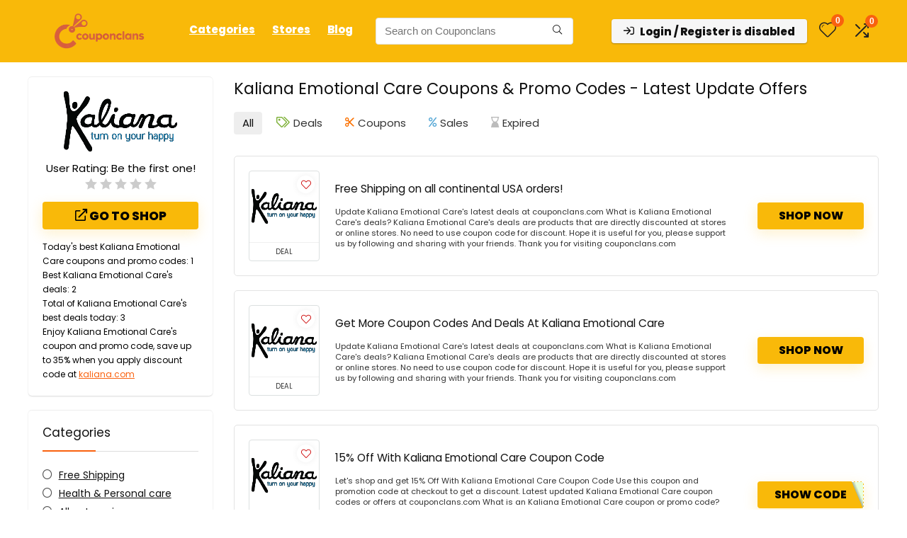

--- FILE ---
content_type: text/html; charset=utf-8
request_url: https://www.google.com/recaptcha/api2/aframe
body_size: 183
content:
<!DOCTYPE HTML><html><head><meta http-equiv="content-type" content="text/html; charset=UTF-8"></head><body><script nonce="YmxO1mRtdyZVC9YlkFG8uw">/** Anti-fraud and anti-abuse applications only. See google.com/recaptcha */ try{var clients={'sodar':'https://pagead2.googlesyndication.com/pagead/sodar?'};window.addEventListener("message",function(a){try{if(a.source===window.parent){var b=JSON.parse(a.data);var c=clients[b['id']];if(c){var d=document.createElement('img');d.src=c+b['params']+'&rc='+(localStorage.getItem("rc::a")?sessionStorage.getItem("rc::b"):"");window.document.body.appendChild(d);sessionStorage.setItem("rc::e",parseInt(sessionStorage.getItem("rc::e")||0)+1);localStorage.setItem("rc::h",'1768904041812');}}}catch(b){}});window.parent.postMessage("_grecaptcha_ready", "*");}catch(b){}</script></body></html>